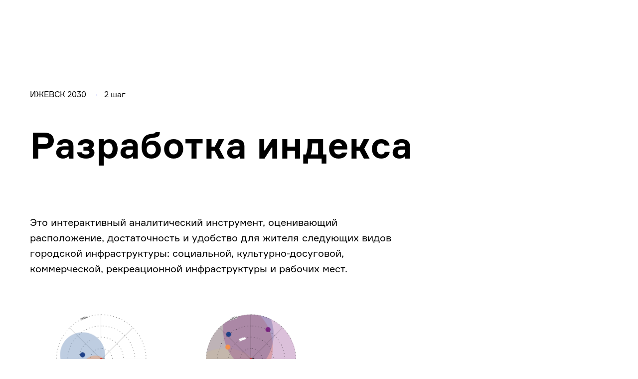

--- FILE ---
content_type: text/html; charset=UTF-8
request_url: https://izhevsk2030.ru/2step
body_size: 9177
content:
<!DOCTYPE html><html><head><meta charset="utf-8" /><meta http-equiv="Content-Type" content="text/html; charset=utf-8" /><meta name="viewport" content="width=device-width, initial-scale=1.0" /> <!--metatextblock--><title>2 шаг — Разработка индекса</title><meta property="og:url" content="https://izhevsk2030.ru/2step" /><meta property="og:title" content="2 шаг — Разработка индекса" /><meta property="og:description" content="" /><meta property="og:type" content="website" /><link rel="canonical" href="https://izhevsk2030.ru/2step"><!--/metatextblock--><meta name="format-detection" content="telephone=no" /><meta http-equiv="x-dns-prefetch-control" content="on"><link rel="dns-prefetch" href="https://ws.tildacdn.com"><link rel="dns-prefetch" href="https://static.tildacdn.com"><link rel="shortcut icon" href="https://static.tildacdn.com/tild6134-6465-4834-a537-313633643165/izh2030.ico" type="image/x-icon" /><!-- Assets --><script src="https://neo.tildacdn.com/js/tilda-fallback-1.0.min.js" async charset="utf-8"></script><link rel="stylesheet" href="https://static.tildacdn.com/css/tilda-grid-3.0.min.css" type="text/css" media="all" onerror="this.loaderr='y';"/><link rel="stylesheet" href="https://ws.tildacdn.com/project2088484/tilda-blocks-page9576759.min.css?t=1703585967" type="text/css" media="all" onerror="this.loaderr='y';" /><link rel="stylesheet" href="https://static.tildacdn.com/css/tilda-popup-1.1.min.css" type="text/css" media="print" onload="this.media='all';" onerror="this.loaderr='y';" /><noscript><link rel="stylesheet" href="https://static.tildacdn.com/css/tilda-popup-1.1.min.css" type="text/css" media="all" /></noscript><link rel="stylesheet" href="https://static.tildacdn.com/css/tilda-forms-1.0.min.css" type="text/css" media="all" onerror="this.loaderr='y';" /><script nomodule src="https://static.tildacdn.com/js/tilda-polyfill-1.0.min.js" charset="utf-8"></script><script type="text/javascript">function t_onReady(func) {
if (document.readyState != 'loading') {
func();
} else {
document.addEventListener('DOMContentLoaded', func);
}
}
function t_onFuncLoad(funcName, okFunc, time) {
if (typeof window[funcName] === 'function') {
okFunc();
} else {
setTimeout(function() {
t_onFuncLoad(funcName, okFunc, time);
},(time || 100));
}
}function t396_initialScale(t){var e=document.getElementById("rec"+t);if(e){var r=e.querySelector(".t396__artboard");if(r){var a,i=document.documentElement.clientWidth,l=[],d=r.getAttribute("data-artboard-screens");if(d){d=d.split(",");for(var o=0;o<d.length;o++)l[o]=parseInt(d[o],10)}else l=[320,480,640,960,1200];for(o=0;o<l.length;o++){var n=l[o];n<=i&&(a=n)}var g="edit"===window.allrecords.getAttribute("data-tilda-mode"),u="center"===t396_getFieldValue(r,"valign",a,l),c="grid"===t396_getFieldValue(r,"upscale",a,l),t=t396_getFieldValue(r,"height_vh",a,l),f=t396_getFieldValue(r,"height",a,l),e=!!window.opr&&!!window.opr.addons||!!window.opera||-1!==navigator.userAgent.indexOf(" OPR/");if(!g&&u&&!c&&!t&&f&&!e){for(var s=parseFloat((i/a).toFixed(3)),_=[r,r.querySelector(".t396__carrier"),r.querySelector(".t396__filter")],o=0;o<_.length;o++)_[o].style.height=parseInt(f,10)*s+"px";for(var h=r.querySelectorAll(".t396__elem"),o=0;o<h.length;o++)h[o].style.zoom=s}}}}function t396_getFieldValue(t,e,r,a){var i=a[a.length-1],l=r===i?t.getAttribute("data-artboard-"+e):t.getAttribute("data-artboard-"+e+"-res-"+r);if(!l)for(var d=0;d<a.length;d++){var o=a[d];if(!(o<=r)&&(l=o===i?t.getAttribute("data-artboard-"+e):t.getAttribute("data-artboard-"+e+"-res-"+o)))break}return l}</script><script src="https://static.tildacdn.com/js/tilda-scripts-3.0.min.js" charset="utf-8" defer onerror="this.loaderr='y';"></script><script src="https://ws.tildacdn.com/project2088484/tilda-blocks-page9576759.min.js?t=1703585967" charset="utf-8" async onerror="this.loaderr='y';"></script><script src="https://static.tildacdn.com/js/tilda-lazyload-1.0.min.js" charset="utf-8" async onerror="this.loaderr='y';"></script><script src="https://static.tildacdn.com/js/tilda-zero-1.1.min.js" charset="utf-8" async onerror="this.loaderr='y';"></script><script src="https://static.tildacdn.com/js/tilda-popup-1.0.min.js" charset="utf-8" async onerror="this.loaderr='y';"></script><script src="https://static.tildacdn.com/js/tilda-forms-1.0.min.js" charset="utf-8" async onerror="this.loaderr='y';"></script><script src="https://static.tildacdn.com/js/tilda-zero-scale-1.0.min.js" charset="utf-8" async onerror="this.loaderr='y';"></script><script src="https://static.tildacdn.com/js/tilda-events-1.0.min.js" charset="utf-8" async onerror="this.loaderr='y';"></script><script type="text/javascript">window.dataLayer = window.dataLayer || [];</script><script type="text/javascript">(function () {
if((/bot|google|yandex|baidu|bing|msn|duckduckbot|teoma|slurp|crawler|spider|robot|crawling|facebook/i.test(navigator.userAgent))===false && typeof(sessionStorage)!='undefined' && sessionStorage.getItem('visited')!=='y' && document.visibilityState){
var style=document.createElement('style');
style.type='text/css';
style.innerHTML='@media screen and (min-width: 980px) {.t-records {opacity: 0;}.t-records_animated {-webkit-transition: opacity ease-in-out .2s;-moz-transition: opacity ease-in-out .2s;-o-transition: opacity ease-in-out .2s;transition: opacity ease-in-out .2s;}.t-records.t-records_visible {opacity: 1;}}';
document.getElementsByTagName('head')[0].appendChild(style);
function t_setvisRecs(){
var alr=document.querySelectorAll('.t-records');
Array.prototype.forEach.call(alr, function(el) {
el.classList.add("t-records_animated");
});
setTimeout(function () {
Array.prototype.forEach.call(alr, function(el) {
el.classList.add("t-records_visible");
});
sessionStorage.setItem("visited", "y");
}, 400);
} 
document.addEventListener('DOMContentLoaded', t_setvisRecs);
}
})();</script></head><body class="t-body" style="margin:0;"><!--allrecords--><div id="allrecords" class="t-records" data-hook="blocks-collection-content-node" data-tilda-project-id="2088484" data-tilda-page-id="9576759" data-tilda-page-alias="2step" data-tilda-formskey="06cf28500d8ef859f8c29e9ae55802a5" data-tilda-lazy="yes" ><div id="rec164642945" class="r t-rec t-rec_pt_180 t-rec_pb_0" style="padding-top:180px;padding-bottom:0px; " data-animationappear="off" data-record-type="758" ><!-- t758 --><div class="t758"><div class="t-container"><div class="t758__col t-col t-col_12 "><div class="t758__wrapper t-align_left"><ul class="t758__list"><li class="t758__list_item"><div class="t758__link-item__wrapper" ><a class="t-menu__link-item " href="/">ИЖЕВСК 2030</a></div><span class="t758__breadcrumb-divider">→</span> </li><li class="t758__list_item"><div class="t758__link-item__wrapper" ><div class="t-menu__link-item t758__link-item_active" >2 шаг</div></div></li></ul></div></div></div></div><style>#rec164642945 .t758__breadcrumb-divider {
color:#b7bbf7;
}
#rec164642945 .t758 .t-menu__link-item{ 
-webkit-transition: color 0.3s ease-in-out, opacity 0.3s ease-in-out;
transition: color 0.3s ease-in-out, opacity 0.3s ease-in-out; 
}
#rec164642945 .t758 .t-menu__link-item:hover {
color: #2030ff !important; }
#rec164642945 .t758 .t-menu__link-item:focus-visible{
color: #2030ff !important; }</style><style>#rec164642945 .t758__link-item__wrapper {
min-height: 19.2px;
}
#rec164642945 .t-menu__link-item {
min-height: 19.2px;
line-height: 19.2px;
}
#rec164642945 .t758__breadcrumb-divider {
height: 19.2px;
line-height: 19.2px;
}
#rec164642945 .t758__list-item__icon {
margin-top: 0.1px;
}</style><style> #rec164642945 .t758__link-item__wrapper .t-menu__link-item { font-size: 16px; font-weight: 400; }</style><style> #rec164642945 .t758__breadcrumb-divider { font-size: 16px; font-weight: 400; }</style></div><div id="rec164642946" class="r t-rec t-rec_pt_45 t-rec_pb_90" style="padding-top:45px;padding-bottom:90px; " data-record-type="60" ><!-- T050 --><div class="t050"><div class="t-container t-align_left"><div class="t-col t-col_10 "><div class="t050__title t-title t-title_xxl" field="title">Разработка индекса</div> </div></div></div><style> #rec164642946 .t050__uptitle { text-transform: uppercase; } @media screen and (min-width: 900px) { #rec164642946 .t050__title { font-size: 72px; } }</style></div><div id="rec164642948" class="r t-rec t-rec_pt_0 t-rec_pb_0" style="padding-top:0px;padding-bottom:0px; " data-record-type="106" ><!-- T004 --><div class="t004"><div class="t-container "><div class="t-col t-col_8 "><div field="text" class="t-text t-text_md ">Это интерактивный аналитический инструмент, оценивающий расположение, достаточность и&nbsp;удобство для жителя следующих видов городской инфраструктуры: социальной, культурно-досуговой, коммерческой, рекреационной инфраструктуры и&nbsp;рабочих мест.</div></div></div></div><style> #rec164642948 .t-text { font-size: 20px; font-weight: 400; }</style></div><div id="rec165833142" class="r t-rec t-rec_pt_30 t-rec_pb_30" style="padding-top:30px;padding-bottom:30px; " data-animationappear="off" data-record-type="396" ><!-- T396 --><style>#rec165833142 .t396__artboard {height: 670px; background-color: #ffffff; }#rec165833142 .t396__filter {height: 670px; }#rec165833142 .t396__carrier{height: 670px;background-position: center center;background-attachment: scroll;background-size: cover;background-repeat: no-repeat;}@media screen and (max-width: 1199px) {#rec165833142 .t396__artboard {}#rec165833142 .t396__filter {}#rec165833142 .t396__carrier {background-attachment: scroll;}}@media screen and (max-width: 959px) {#rec165833142 .t396__artboard {height: 610px;}#rec165833142 .t396__filter {height: 610px;}#rec165833142 .t396__carrier {height: 610px;background-attachment: scroll;}}@media screen and (max-width: 639px) {#rec165833142 .t396__artboard {height: 510px;}#rec165833142 .t396__filter {height: 510px;}#rec165833142 .t396__carrier {height: 510px;background-attachment: scroll;}}@media screen and (max-width: 479px) {#rec165833142 .t396__artboard {height: 340px;}#rec165833142 .t396__filter {height: 340px;}#rec165833142 .t396__carrier {height: 340px;background-attachment: scroll;}} #rec165833142 .tn-elem[data-elem-id="1582734236668"] { z-index: 1; top: 0px;left: calc(50% - 600px + 20px);width: 600px;}#rec165833142 .tn-elem[data-elem-id="1582734236668"] .tn-atom { background-position: center center;border-color: transparent ;border-style: solid ; }@media screen and (max-width: 1199px) {#rec165833142 .tn-elem[data-elem-id="1582734236668"] {top: 0px;left: calc(50% - 480px + 10px);}}@media screen and (max-width: 959px) {#rec165833142 .tn-elem[data-elem-id="1582734236668"] {top: 0px;left: calc(50% - 320px + 10px);width: 540px;}}@media screen and (max-width: 639px) {#rec165833142 .tn-elem[data-elem-id="1582734236668"] {top: 0px;left: calc(50% - 240px + 10px);width: 460px;}}@media screen and (max-width: 479px) {#rec165833142 .tn-elem[data-elem-id="1582734236668"] {top: 0px;left: calc(50% - 160px + 10px);width: 300px;}}</style><div class='t396'><div class="t396__artboard" data-artboard-recid="165833142" data-artboard-screens="320,480,640,960,1200" data-artboard-height="670" data-artboard-valign="center" data-artboard-height-res-320="340" data-artboard-height-res-480="510" data-artboard-height-res-640="610" 
><div class="t396__carrier" data-artboard-recid="165833142"></div><div class="t396__filter" data-artboard-recid="165833142"></div><div class='t396__elem tn-elem tn-elem__1658331421582734236668' data-elem-id='1582734236668' data-elem-type='image' data-field-top-value="0" data-field-left-value="20" data-field-width-value="600" data-field-axisy-value="top" data-field-axisx-value="left" data-field-container-value="grid" data-field-topunits-value="" data-field-leftunits-value="" data-field-heightunits-value="" data-field-widthunits-value="" data-field-filewidth-value="2500" data-field-fileheight-value="2781" data-field-top-res-320-value="0" data-field-left-res-320-value="10" data-field-width-res-320-value="300" data-field-top-res-480-value="0" data-field-left-res-480-value="10" data-field-width-res-480-value="460" data-field-top-res-640-value="0" data-field-left-res-640-value="10" data-field-width-res-640-value="540" data-field-top-res-960-value="0" data-field-left-res-960-value="10" 
><div class='tn-atom' ><img class='tn-atom__img t-img' data-original='https://static.tildacdn.com/tild3263-3831-4630-b832-323365303963/--01.png' alt='' imgfield='tn_img_1582734236668' /></div></div></div> </div> <script>t_onReady(function () {
t_onFuncLoad('t396_init', function () {
t396_init('165833142');
});
});</script><!-- /T396 --></div><div id="rec164643676" class="r t-rec t-rec_pt_0 t-rec_pb_0" style="padding-top:0px;padding-bottom:0px;background-color:#ffffff; " data-record-type="106" data-bg-color="#ffffff"><!-- T004 --><div class="t004"><div class="t-container "><div class="t-col t-col_8 "><div field="text" class="t-text t-text_md ">Индекс рассчитывается для различных категорий городской инфраструктуры по-разному: <br /><ul><li>Для школ и&nbsp;детских садов учитывается численность населения в&nbsp;ячейке, доступность школ и&nbsp;детских садов и&nbsp;количество мест в&nbsp;них.</li><li>Для поликлиник, спортивных объектов, коммерческой инфраструктуры и&nbsp;общественных пространств оценивается количество объектов, попавших в&nbsp;зону пешеходной доступности на&nbsp;расстоянии 1000&nbsp;м от&nbsp;центра ячейки. </li><li>Для озелененных пространств вычисляется суммарная площадь зеленых зон, находящихся в&nbsp;пределах буфера радиусом 1000&nbsp;м. </li><li>Для культурно-досуговой инфраструктуры и&nbsp;рабочих мест учитывается количество объектов, попавших в&nbsp;зону транспортной доступности&nbsp;— 15 минут на&nbsp;личном транспорте.</li></ul><br />Полученная величина для каждой категории делится на&nbsp;классы от&nbsp;0 до&nbsp;5, затем полученные значения суммируются с&nbsp;учетом весов, определенных по&nbsp;результатам <a href="http://izhevsk2030.ru/" style="color:rgb(32, 48, 255) !important;text-decoration: none;border-bottom: 1px solid rgb(183, 187, 247);box-shadow: inset 0px -0px 0px 0px rgb(183, 187, 247);-webkit-box-shadow: inset 0px -0px 0px 0px rgb(183, 187, 247);-moz-box-shadow: inset 0px -0px 0px 0px rgb(183, 187, 247);">онлайн опроса</a>. <br /><br /> В&nbsp;методику индекса заложена возможность обновления: при появлении новой инфраструктуры или изменении существующей демографической структуры и&nbsp;системы расселения оценка будет пересчитываться. <br /></div></div></div></div><style> #rec164643676 .t-text { font-size: 20px; font-weight: 400; }</style></div><div id="rec164642953" class="r t-rec" style=" " data-animationappear="off" data-record-type="396" ><!-- T396 --><style>#rec164642953 .t396__artboard {height: 300px; background-color: #ffffff; }#rec164642953 .t396__filter {height: 300px; }#rec164642953 .t396__carrier{height: 300px;background-position: center center;background-attachment: scroll;background-size: cover;background-repeat: no-repeat;}@media screen and (max-width: 1199px) {#rec164642953 .t396__artboard {}#rec164642953 .t396__filter {}#rec164642953 .t396__carrier {background-attachment: scroll;}}@media screen and (max-width: 959px) {#rec164642953 .t396__artboard {}#rec164642953 .t396__filter {}#rec164642953 .t396__carrier {background-attachment: scroll;}}@media screen and (max-width: 639px) {#rec164642953 .t396__artboard {}#rec164642953 .t396__filter {}#rec164642953 .t396__carrier {background-attachment: scroll;}}@media screen and (max-width: 479px) {#rec164642953 .t396__artboard {}#rec164642953 .t396__filter {}#rec164642953 .t396__carrier {background-attachment: scroll;}}</style><div class='t396'><div class="t396__artboard" data-artboard-recid="164642953" data-artboard-screens="320,480,640,960,1200" data-artboard-height="300" data-artboard-valign="center"
><div class="t396__carrier" data-artboard-recid="164642953"></div><div class="t396__filter" data-artboard-recid="164642953"></div></div> </div> <script>t_onReady(function () {
t_onFuncLoad('t396_init', function () {
t396_init('164642953');
});
});</script><!-- /T396 --></div><!--footer--><footer id="t-footer" class="t-records" data-hook="blocks-collection-content-node" data-tilda-project-id="2088484" data-tilda-page-id="9639592" data-tilda-page-alias="footer" data-tilda-formskey="06cf28500d8ef859f8c29e9ae55802a5" data-tilda-lazy="yes" ><div id="rec319505219" class="r t-rec t-rec_pt_120" style="padding-top:120px;background-color:#011850; " data-animationappear="off" data-record-type="396" data-bg-color="#011850"><!-- T396 --><style>#rec319505219 .t396__artboard {height: 510px; background-color: #011850; }#rec319505219 .t396__filter {height: 510px; }#rec319505219 .t396__carrier{height: 510px;background-position: center center;background-attachment: scroll;background-size: cover;background-repeat: no-repeat;}@media screen and (max-width: 1199px) {#rec319505219 .t396__artboard {height: 460px;}#rec319505219 .t396__filter {height: 460px;}#rec319505219 .t396__carrier {height: 460px;background-attachment: scroll;}}@media screen and (max-width: 959px) {#rec319505219 .t396__artboard {height: 466px;}#rec319505219 .t396__filter {height: 466px;}#rec319505219 .t396__carrier {height: 466px;background-attachment: scroll;}}@media screen and (max-width: 639px) {#rec319505219 .t396__artboard {height: 462px;}#rec319505219 .t396__filter {height: 462px;}#rec319505219 .t396__carrier {height: 462px;background-attachment: scroll;}}@media screen and (max-width: 479px) {#rec319505219 .t396__artboard {height: 670px;}#rec319505219 .t396__filter {height: 670px;}#rec319505219 .t396__carrier {height: 670px;background-attachment: scroll;}} #rec319505219 .tn-elem[data-elem-id="1475147461250"] { color: #ffffff; z-index: 2; top: 90px;left: calc(50% - 600px + 40px);width: 440px;}#rec319505219 .tn-elem[data-elem-id="1475147461250"] .tn-atom { color: #ffffff; font-size: 14px; font-family: 'Formular',Arial,sans-serif; line-height: 1.45; font-weight: 400; background-position: center center;border-color: transparent ;border-style: solid ; }@media screen and (max-width: 1199px) {#rec319505219 .tn-elem[data-elem-id="1475147461250"] {top: 35px;left: calc(50% - 480px + 10px);width: 381px;}#rec319505219 .tn-elem[data-elem-id="1475147461250"] .tn-atom { font-size: 12px; }}@media screen and (max-width: 959px) {#rec319505219 .tn-elem[data-elem-id="1475147461250"] {top: 26px;left: calc(50% - 320px + 10px);width: 300px;}}@media screen and (max-width: 639px) {#rec319505219 .tn-elem[data-elem-id="1475147461250"] {top: 10px;left: calc(50% - 240px + 10px);width: 460px;}}@media screen and (max-width: 479px) {#rec319505219 .tn-elem[data-elem-id="1475147461250"] {top: 15px;left: calc(50% - 160px + 10px);width: 300px;}} #rec319505219 .tn-elem[data-elem-id="1475147757614"] { color: #ffffff; z-index: 7; top: 89px;left: calc(50% - 600px + 720px);width: 160px;}#rec319505219 .tn-elem[data-elem-id="1475147757614"] .tn-atom { color: #ffffff; font-size: 16px; font-family: 'Formular',Arial,sans-serif; line-height: 1.55; font-weight: 700; letter-spacing: 1px; background-position: center center;border-color: transparent ;border-style: solid ; }@media screen and (max-width: 1199px) {#rec319505219 .tn-elem[data-elem-id="1475147757614"] {top: 35px;left: calc(50% - 480px + 570px);width: 140px;}#rec319505219 .tn-elem[data-elem-id="1475147757614"] .tn-atom { font-size: 14px; }}@media screen and (max-width: 959px) {#rec319505219 .tn-elem[data-elem-id="1475147757614"] {top: 25px;left: calc(50% - 320px + 330px);width: 220px;}}@media screen and (max-width: 639px) {#rec319505219 .tn-elem[data-elem-id="1475147757614"] {top: 330px;left: calc(50% - 240px + 10px);}}@media screen and (max-width: 479px) {#rec319505219 .tn-elem[data-elem-id="1475147757614"] {top: 454px;left: calc(50% - 160px + 10px);width: 300px;}} #rec319505219 .tn-elem[data-elem-id="1582699477468"] { z-index: 10; top: 300px;left: calc(50% - 600px + 708px);width: 280px;}#rec319505219 .tn-elem[data-elem-id="1582699477468"] .tn-atom { background-position: center center;border-color: transparent ;border-style: solid ; }@media screen and (max-width: 1199px) {#rec319505219 .tn-elem[data-elem-id="1582699477468"] {top: 357px;left: calc(50% - 480px + 0px);}}@media screen and (max-width: 959px) {#rec319505219 .tn-elem[data-elem-id="1582699477468"] {top: 385px;left: calc(50% - 320px + 10px);width: 220px;}}@media screen and (max-width: 639px) {#rec319505219 .tn-elem[data-elem-id="1582699477468"] {top: 232px;left: calc(50% - 240px + 242px);}}@media screen and (max-width: 479px) {#rec319505219 .tn-elem[data-elem-id="1582699477468"] {top: 374px;left: calc(50% - 160px + 0px);width: 260px;}} #rec319505219 .tn-elem[data-elem-id="1582700201550"] { color: #ffffff; z-index: 22; top: 127px;left: calc(50% - 600px + 720px);width: 160px;}#rec319505219 .tn-elem[data-elem-id="1582700201550"] .tn-atom { color: #ffffff; font-size: 14px; font-family: 'Formular',Arial,sans-serif; line-height: 1.35; font-weight: 400; background-position: center center;border-color: transparent ;border-style: solid ; }@media screen and (max-width: 1199px) {#rec319505219 .tn-elem[data-elem-id="1582700201550"] {top: 65px;left: calc(50% - 480px + 570px);width: 140px;}#rec319505219 .tn-elem[data-elem-id="1582700201550"] .tn-atom { font-size: 12px; }}@media screen and (max-width: 959px) {#rec319505219 .tn-elem[data-elem-id="1582700201550"] {top: 54px;left: calc(50% - 320px + 330px);width: 220px;}}@media screen and (max-width: 639px) {#rec319505219 .tn-elem[data-elem-id="1582700201550"] {top: 358px;left: calc(50% - 240px + 10px);}}@media screen and (max-width: 479px) {#rec319505219 .tn-elem[data-elem-id="1582700201550"] {top: 485px;left: calc(50% - 160px + 10px);width: 300px;}} #rec319505219 .tn-elem[data-elem-id="1582706131018"] { color: #ffffff; z-index: 27; top: 161px;left: calc(50% - 600px + 720px);width: 160px;}#rec319505219 .tn-elem[data-elem-id="1582706131018"] .tn-atom { color: #ffffff; font-size: 14px; font-family: 'Formular',Arial,sans-serif; line-height: 1.35; font-weight: 400; background-position: center center;border-color: transparent ;border-style: solid ; }@media screen and (max-width: 1199px) {#rec319505219 .tn-elem[data-elem-id="1582706131018"] {top: 89px;left: calc(50% - 480px + 570px);width: 140px;}#rec319505219 .tn-elem[data-elem-id="1582706131018"] .tn-atom { font-size: 12px; }}@media screen and (max-width: 959px) {#rec319505219 .tn-elem[data-elem-id="1582706131018"] {top: 78px;left: calc(50% - 320px + 330px);width: 220px;}}@media screen and (max-width: 639px) {#rec319505219 .tn-elem[data-elem-id="1582706131018"] {top: 382px;left: calc(50% - 240px + 10px);}}@media screen and (max-width: 479px) {#rec319505219 .tn-elem[data-elem-id="1582706131018"] {top: 509px;left: calc(50% - 160px + 10px);width: 300px;}} #rec319505219 .tn-elem[data-elem-id="1582721249764"] { color: #ffffff; z-index: 28; top: 75px;left: calc(50% - 600px + 40px);width: 360px;}#rec319505219 .tn-elem[data-elem-id="1582721249764"] .tn-atom { color: #ffffff; font-size: 14px; font-family: 'Formular',Arial,sans-serif; line-height: 1.45; font-weight: 400; background-position: center center;border-color: transparent ;border-style: solid ; }@media screen and (max-width: 1199px) {#rec319505219 .tn-elem[data-elem-id="1582721249764"] {top: 35px;left: calc(50% - 480px + 10px);width: 300px;}#rec319505219 .tn-elem[data-elem-id="1582721249764"] .tn-atom { font-size: 12px; }}@media screen and (max-width: 959px) {#rec319505219 .tn-elem[data-elem-id="1582721249764"] {top: 25px;left: calc(50% - 320px + 330px);width: 300px;}}@media screen and (max-width: 639px) {#rec319505219 .tn-elem[data-elem-id="1582721249764"] {top: 10px;left: calc(50% - 240px + 10px);width: 460px;}}@media screen and (max-width: 479px) {#rec319505219 .tn-elem[data-elem-id="1582721249764"] {top: 25px;left: calc(50% - 160px + 270px);width: 300px;}} #rec319505219 .tn-elem[data-elem-id="1622026447434"] { z-index: 29; top: 218px;left: calc(50% - 600px + 720px);width: 257px;}#rec319505219 .tn-elem[data-elem-id="1622026447434"] .tn-atom { background-position: center center;border-color: transparent ;border-style: solid ; }@media screen and (max-width: 1199px) {#rec319505219 .tn-elem[data-elem-id="1622026447434"] {top: 269px;left: calc(50% - 480px + 10px);}}@media screen and (max-width: 959px) {#rec319505219 .tn-elem[data-elem-id="1622026447434"] {top: 311px;left: calc(50% - 320px + 10px);width: 195px;}}@media screen and (max-width: 639px) {#rec319505219 .tn-elem[data-elem-id="1622026447434"] {top: 227px;left: calc(50% - 240px + 10px);}}@media screen and (max-width: 479px) {#rec319505219 .tn-elem[data-elem-id="1622026447434"] {top: 300px;left: calc(50% - 160px + 10px);}}</style><div class='t396'><div class="t396__artboard" data-artboard-recid="319505219" data-artboard-screens="320,480,640,960,1200" data-artboard-height="510" data-artboard-valign="center" data-artboard-upscale="grid" data-artboard-height-res-320="670" data-artboard-height-res-480="462" data-artboard-height-res-640="466" data-artboard-height-res-960="460" 
><div class="t396__carrier" data-artboard-recid="319505219"></div><div class="t396__filter" data-artboard-recid="319505219"></div><div class='t396__elem tn-elem tn-elem__3195052191475147461250' data-elem-id='1475147461250' data-elem-type='text' data-field-top-value="90" data-field-left-value="40" data-field-width-value="440" data-field-axisy-value="top" data-field-axisx-value="left" data-field-container-value="grid" data-field-topunits-value="px" data-field-leftunits-value="px" data-field-heightunits-value="" data-field-widthunits-value="px" data-field-top-res-320-value="15" data-field-left-res-320-value="10" data-field-width-res-320-value="300" data-field-top-res-480-value="10" data-field-left-res-480-value="10" data-field-width-res-480-value="460" data-field-top-res-640-value="26" data-field-left-res-640-value="10" data-field-width-res-640-value="300" data-field-top-res-960-value="35" data-field-left-res-960-value="10" data-field-width-res-960-value="381" 
><div class='tn-atom'field='tn_text_1475147461250'>Работа над Стратегией ведётся по поручению Главы Удмуртской Республики Александра Владимировича Бречалова.<br><br>Оператором проекта является <a href="http://udmurt.center" style="color:rgb(255, 255, 255) !important;text-decoration: none;border-bottom: 1px solid rgb(128, 207, 242);box-shadow: inset 0px -0px 0px 0px rgb(128, 207, 242);-webkit-box-shadow: inset 0px -0px 0px 0px rgb(128, 207, 242);-moz-box-shadow: inset 0px -0px 0px 0px rgb(128, 207, 242);">АНО «Центр территориального развития Удмуртской Республики»</a> при поддержке <a href="http://minstroy.ru" style="color:rgb(255, 255, 255) !important;text-decoration: none;border-bottom: 1px solid rgb(128, 207, 242);box-shadow: inset 0px -0px 0px 0px rgb(128, 207, 242);-webkit-box-shadow: inset 0px -0px 0px 0px rgb(128, 207, 242);-moz-box-shadow: inset 0px -0px 0px 0px rgb(128, 207, 242);">Министерства строительства, жилищно-коммунального хозяйства и энергетики Удмуртской Республики</a>. <br><br>К разработке привлечены проектно-консалтинговая компания <a href="http://nzemlya.com" style="color:#ffffff !important;text-decoration: none;border-bottom: 1px solid rgb(76, 201, 255);box-shadow: inset 0px -0px 0px 0px rgb(76, 201, 255);-webkit-box-shadow: inset 0px -0px 0px 0px rgb(76, 201, 255);-moz-box-shadow: inset 0px -0px 0px 0px rgb(76, 201, 255);">ООО «Новая Земля»</a> и Национальный исследовательский университет <a href="http://hse.ru" style="color:#ffffff !important;text-decoration: none;border-bottom: 1px solid rgb(76, 201, 255);box-shadow: inset 0px -0px 0px 0px rgb(76, 201, 255);-webkit-box-shadow: inset 0px -0px 0px 0px rgb(76, 201, 255);-moz-box-shadow: inset 0px -0px 0px 0px rgb(76, 201, 255);">«Высшая школа экономики»</a>. <br></div> </div><div class='t396__elem tn-elem tn-elem__3195052191475147757614' data-elem-id='1475147757614' data-elem-type='text' data-field-top-value="89" data-field-left-value="720" data-field-width-value="160" data-field-axisy-value="top" data-field-axisx-value="left" data-field-container-value="grid" data-field-topunits-value="px" data-field-leftunits-value="px" data-field-heightunits-value="" data-field-widthunits-value="px" data-field-top-res-320-value="454" data-field-left-res-320-value="10" data-field-width-res-320-value="300" data-field-top-res-480-value="330" data-field-left-res-480-value="10" data-field-top-res-640-value="25" data-field-left-res-640-value="330" data-field-width-res-640-value="220" data-field-top-res-960-value="35" data-field-left-res-960-value="570" data-field-width-res-960-value="140" 
><div class='tn-atom'field='tn_text_1475147757614'>КОНТАКТЫ</div> </div><div class='t396__elem tn-elem tn-elem__3195052191582699477468' data-elem-id='1582699477468' data-elem-type='image' data-field-top-value="300" data-field-left-value="708" data-field-width-value="280" data-field-axisy-value="top" data-field-axisx-value="left" data-field-container-value="grid" data-field-topunits-value="px" data-field-leftunits-value="px" data-field-heightunits-value="" data-field-widthunits-value="px" data-field-filewidth-value="109" data-field-fileheight-value="17" data-field-top-res-320-value="374" data-field-left-res-320-value="0" data-field-width-res-320-value="260" data-field-top-res-480-value="232" data-field-left-res-480-value="242" data-field-top-res-640-value="385" data-field-left-res-640-value="10" data-field-width-res-640-value="220" data-field-top-res-960-value="357" data-field-left-res-960-value="0" 
><a class='tn-atom' href="https://www.nzemlya.com/" ><img class='tn-atom__img t-img' data-original='https://static.tildacdn.com/tild6134-3532-4061-b532-366465656339/Logo_NZ.svg' alt='' imgfield='tn_img_1582699477468' /></a></div><div class='t396__elem tn-elem tn-elem__3195052191582700201550' data-elem-id='1582700201550' data-elem-type='text' data-field-top-value="127" data-field-left-value="720" data-field-width-value="160" data-field-axisy-value="top" data-field-axisx-value="left" data-field-container-value="grid" data-field-topunits-value="px" data-field-leftunits-value="px" data-field-heightunits-value="" data-field-widthunits-value="px" data-field-top-res-320-value="485" data-field-left-res-320-value="10" data-field-width-res-320-value="300" data-field-top-res-480-value="358" data-field-left-res-480-value="10" data-field-top-res-640-value="54" data-field-left-res-640-value="330" data-field-width-res-640-value="220" data-field-top-res-960-value="65" data-field-left-res-960-value="570" data-field-width-res-960-value="140" 
><div class='tn-atom'field='tn_text_1582700201550'><a href="mailto:mailto:spr@udmurt.center" style="color:#ffffff !important;text-decoration: none;border-bottom: 1px solid rgb(76, 201, 255);box-shadow: inset 0px -0px 0px 0px rgb(76, 201, 255);-webkit-box-shadow: inset 0px -0px 0px 0px rgb(76, 201, 255);-moz-box-shadow: inset 0px -0px 0px 0px rgb(76, 201, 255);">spr@udmurt.center</a></div> </div><div class='t396__elem tn-elem tn-elem__3195052191582706131018' data-elem-id='1582706131018' data-elem-type='text' data-field-top-value="161" data-field-left-value="720" data-field-width-value="160" data-field-axisy-value="top" data-field-axisx-value="left" data-field-container-value="grid" data-field-topunits-value="px" data-field-leftunits-value="px" data-field-heightunits-value="" data-field-widthunits-value="px" data-field-top-res-320-value="509" data-field-left-res-320-value="10" data-field-width-res-320-value="300" data-field-top-res-480-value="382" data-field-left-res-480-value="10" data-field-top-res-640-value="78" data-field-left-res-640-value="330" data-field-width-res-640-value="220" data-field-top-res-960-value="89" data-field-left-res-960-value="570" data-field-width-res-960-value="140" 
><div class='tn-atom'field='tn_text_1582706131018'><a href="#popup:myform" style="color:rgb(255, 255, 255) !important;text-decoration: none;border-bottom: 1px solid rgb(76, 201, 255);box-shadow: inset 0px -0px 0px 0px rgb(76, 201, 255);-webkit-box-shadow: inset 0px -0px 0px 0px rgb(76, 201, 255);-moz-box-shadow: inset 0px -0px 0px 0px rgb(76, 201, 255);">Обратная связь</a></div> </div><div class='t396__elem tn-elem tn-elem__3195052191582721249764' data-elem-id='1582721249764' data-elem-type='text' data-field-top-value="75" data-field-left-value="40" data-field-width-value="360" data-field-axisy-value="top" data-field-axisx-value="left" data-field-container-value="grid" data-field-topunits-value="px" data-field-leftunits-value="px" data-field-heightunits-value="" data-field-widthunits-value="px" data-field-top-res-320-value="25" data-field-left-res-320-value="270" data-field-width-res-320-value="300" data-field-top-res-480-value="10" data-field-left-res-480-value="10" data-field-width-res-480-value="460" data-field-top-res-640-value="25" data-field-left-res-640-value="330" data-field-width-res-640-value="300" data-field-top-res-960-value="35" data-field-left-res-960-value="10" data-field-width-res-960-value="300" 
><div class='tn-atom'field='tn_text_1582721249764'></div> </div><div class='t396__elem tn-elem tn-elem__3195052191622026447434' data-elem-id='1622026447434' data-elem-type='image' data-field-top-value="218" data-field-left-value="720" data-field-width-value="257" data-field-axisy-value="top" data-field-axisx-value="left" data-field-container-value="grid" data-field-topunits-value="px" data-field-leftunits-value="px" data-field-heightunits-value="" data-field-widthunits-value="px" data-field-filewidth-value="257" data-field-fileheight-value="58" data-field-top-res-320-value="300" data-field-left-res-320-value="10" data-field-top-res-480-value="227" data-field-left-res-480-value="10" data-field-top-res-640-value="311" data-field-left-res-640-value="10" data-field-width-res-640-value="195" data-field-top-res-960-value="269" data-field-left-res-960-value="10" 
><a class='tn-atom' href="http://udmurt.center/" ><img class='tn-atom__img t-img' data-original='https://static.tildacdn.com/tild6663-6431-4430-b965-386437323366/CTR-logo-w.svg' alt='' imgfield='tn_img_1622026447434' /></a></div></div> </div> <script>t_onReady(function () {
t_onFuncLoad('t396_init', function () {
t396_init('319505219');
});
});</script><!-- /T396 --></div><div id="rec387320107" class="r t-rec" style=" " data-animationappear="off" data-record-type="702" ><!-- T702 --><div class="t702"><div 
class="t-popup" data-tooltip-hook="#popup:myform" 
role="dialog" 
aria-modal="true" 
tabindex="-1" 
aria-label="Обратная связь" 
><div class="t-popup__close t-popup__block-close"><button 
type="button" 
class="t-popup__close-wrapper t-popup__block-close-button" 
aria-label="Закрыть диалоговое окно"
><svg role="presentation" class="t-popup__close-icon" width="23px" height="23px" viewBox="0 0 23 23" version="1.1" xmlns="http://www.w3.org/2000/svg" xmlns:xlink="http://www.w3.org/1999/xlink"><g stroke="none" stroke-width="1" fill="#fff" fill-rule="evenodd"><rect transform="translate(11.313708, 11.313708) rotate(-45.000000) translate(-11.313708, -11.313708) " x="10.3137085" y="-3.6862915" width="2" height="30"></rect><rect transform="translate(11.313708, 11.313708) rotate(-315.000000) translate(-11.313708, -11.313708) " x="10.3137085" y="-3.6862915" width="2" height="30"></rect></g></svg></button></div><div class="t-popup__container t-width t-width_6"><div class="t702__wrapper"><div class="t702__text-wrapper t-align_center"><div class="t702__title t-title t-title_xxs" id="popuptitle_387320107">Обратная связь</div></div> <form id="form387320107" name='form387320107' role="form" action='' method='POST' data-formactiontype="2" data-inputbox=".t-input-group" class="t-form js-form-proccess t-form_inputs-total_3 " data-success-callback="t702_onSuccess" ><input type="hidden" name="formservices[]" value="89a20e6c381ffa249ccf5d4c433ae4c2" class="js-formaction-services"><div class="js-successbox t-form__successbox t-text t-text_md" 
aria-live="polite" 
style="display:none;"
></div><div class="t-form__inputsbox t-form__inputsbox_vertical-form t-form__inputsbox_inrow"><div 
class="t-input-group t-input-group_nm " data-input-lid="1495810354468" 
><div class="t-input-block "><input type="text"
autocomplete="name"
name="Name"
id="input_1495810354468"
class="t-input js-tilda-rule "
value=""
placeholder="Ваше имя" data-tilda-req="1" aria-required="true" data-tilda-rule="name"
aria-describedby="error_1495810354468"
style="color:#000000;border:1px solid #d6d6d6;"><div class="t-input-error" aria-live="polite" id="error_1495810354468"></div></div></div><div 
class="t-input-group t-input-group_em " data-input-lid="1495810359387" 
><div class="t-input-block "><input type="email" 
autocomplete="email" 
name="Email" 
id="input_1495810359387" 
class="t-input js-tilda-rule " 
value="" 
placeholder="Электронная почта" data-tilda-req="1" aria-required="true" data-tilda-rule="email" 
aria-describedby="error_1495810359387" 
style="color:#000000;border:1px solid #d6d6d6;"
><div class="t-input-error" aria-live="polite" id="error_1495810359387"></div></div></div><div 
class="t-input-group t-input-group_ta " data-input-lid="1638530063685" 
><div class="t-input-block "><textarea name="text"
id="input_1638530063685"
class="t-input js-tilda-rule "
placeholder="Отзыв, вопрос или предложение" aria-describedby="error_1638530063685"
style="color:#000000; border:1px solid #d6d6d6; height:102px;" rows="3"></textarea><div class="t-input-error" aria-live="polite" id="error_1638530063685"></div></div></div><div class="t-form__errorbox-middle"><!--noindex--><div 
class="js-errorbox-all t-form__errorbox-wrapper" 
style="display:none;" data-nosnippet 
tabindex="-1" 
aria-label="Ошибки при заполнении формы"
><ul 
role="list" 
class="t-form__errorbox-text t-text t-text_md"
><li class="t-form__errorbox-item js-rule-error js-rule-error-all"></li><li class="t-form__errorbox-item js-rule-error js-rule-error-req"></li><li class="t-form__errorbox-item js-rule-error js-rule-error-email"></li><li class="t-form__errorbox-item js-rule-error js-rule-error-name"></li><li class="t-form__errorbox-item js-rule-error js-rule-error-phone"></li><li class="t-form__errorbox-item js-rule-error js-rule-error-minlength"></li><li class="t-form__errorbox-item js-rule-error js-rule-error-string"></li></ul></div><!--/noindex--> </div><div class="t-form__submit"><button
type="submit"
class="t-submit"
style="color:#fcfeff;background-color:#00b4ff;" data-field="buttontitle" data-buttonfieldset="button"
>Отправить </button></div></div><div class="t-form__errorbox-bottom"><!--noindex--><div 
class="js-errorbox-all t-form__errorbox-wrapper" 
style="display:none;" data-nosnippet 
tabindex="-1" 
aria-label="Ошибки при заполнении формы"
><ul 
role="list" 
class="t-form__errorbox-text t-text t-text_md"
><li class="t-form__errorbox-item js-rule-error js-rule-error-all"></li><li class="t-form__errorbox-item js-rule-error js-rule-error-req"></li><li class="t-form__errorbox-item js-rule-error js-rule-error-email"></li><li class="t-form__errorbox-item js-rule-error js-rule-error-name"></li><li class="t-form__errorbox-item js-rule-error js-rule-error-phone"></li><li class="t-form__errorbox-item js-rule-error js-rule-error-minlength"></li><li class="t-form__errorbox-item js-rule-error js-rule-error-string"></li></ul></div><!--/noindex--> </div></form><style>#rec387320107 input::-webkit-input-placeholder {color:#000000; opacity: 0.5;}
#rec387320107 input::-moz-placeholder {color:#000000; opacity: 0.5;}
#rec387320107 input:-moz-placeholder {color:#000000; opacity: 0.5;}
#rec387320107 input:-ms-input-placeholder {color:#000000; opacity: 0.5;}
#rec387320107 textarea::-webkit-input-placeholder {color:#000000; opacity: 0.5;}
#rec387320107 textarea::-moz-placeholder {color:#000000; opacity: 0.5;}
#rec387320107 textarea:-moz-placeholder {color:#000000; opacity: 0.5;}
#rec387320107 textarea:-ms-input-placeholder {color:#000000; opacity: 0.5;}</style><div class="t702__form-bottom-text t-text t-text_xs t-align_center"><div style="color:#d6d6d6;" data-customstyle="yes">Нажимая на кнопку, вы даете согласие на обработку персональных данных и соглашаетесь c политикой конфиденциальности</div></div></div></div></div></div><script>t_onReady(function () {
t_onFuncLoad('t702_initPopup', function () {
t702_initPopup('387320107');
});
});</script><style>#rec387320107 .t-input__vis-ph {
color:#000000; }</style><!--[if IE 8 ]><style>.t-input-block .t-input:focus ~ .t-input__vis-ph, .t-input_has-content + .t-input__vis-ph {
top: 10px;
font-size: 12px;
}</style><![endif]--><script>function t_animateInputs(recid) {
var rec = document.getElementById('rec' + recid);
if (!rec) return;
var inputsGroup = rec.querySelectorAll(
'.t-input-group:not(.t-input-group_da):not(.t-input-group_uw):not(.t-input-group_ri):not(.t-input-group_cb):not(.t-input-group_rg):not(.t-input-group_rd) .t-input-block, .t-datepicker__wrapper'
);
Array.prototype.forEach.call(inputsGroup, function (inputBlock) {
if ((inputBlock.closest('.t-input-group_ph') && !inputBlock.closest('.t-input-group_ph').hasAttribute('data-init-mask')) || !inputBlock.parentElement.classList.contains('t-input-group_ph')) {
inputBlock.style.position = 'relative';
inputBlock.style.overflow = 'hidden';
}
});
var inputsPhone = rec.querySelectorAll('.t-input-group.t-input-group_ph');
Array.prototype.forEach.call(inputsPhone, function (inputGroup) {
if (inputGroup.hasAttribute('data-init-mask')) {
inputGroup.style.position = 'relative';
}
});
var inputs = rec.querySelectorAll('.t-input:not(.t-inputquantity):not(.t-input-phonemask__wrap):not(.t-input-phonemask)');
Array.prototype.forEach.call(inputs, function (input) {
input.classList.add('t-input_pvis');
var inputPlaceholder = input.getAttribute('placeholder');
if (inputPlaceholder) {
input.insertAdjacentHTML('afterend', '<div class="t-input__vis-ph">' + inputPlaceholder + '</div>');
input.setAttribute('placeholder', '');
input.addEventListener('blur', function () {
var inputValue = input.value;
if (inputValue) {
input.classList.add('t-input_has-content');
} else {
input.classList.remove('t-input_has-content');
}
});
if (inputPlaceholder.length < 35) {
var inputParent = input.closest('.t-input-block');
if (inputParent) {
inputParent.style.overflow = '';
}
}
}
});
window.addEventListener('load', function() {
Array.prototype.forEach.call(inputs, function (input) {
if (input.value) {
input.classList.add('t-input_has-content');
}
});
});
if (/iPhone|iPad|iPod/i.test(navigator.userAgent)) {
var textareas = rec.querySelectorAll('textarea:not(.t-input_bbonly)');
Array.prototype.forEach.call(textareas, function (textarea) {
textarea.style.paddingLeft = '17px';
});
var textareasBBonly = rec.querySelectorAll('textarea.t-input_bbonly');
Array.prototype.forEach.call(textareasBBonly, function (textarea) {
textarea.style.textIndent = '-3px';
});
}
}
t_onReady(function () {
t_onFuncLoad('t_animateInputs', function () {
t_animateInputs('387320107');
});
});</script></div></footer><!--/footer--></div><!--/allrecords--><!-- Stat --><script type="text/javascript">if (! window.mainTracker) { window.mainTracker = 'tilda'; }
setTimeout(function(){ (function (d, w, k, o, g) { var n=d.getElementsByTagName(o)[0],s=d.createElement(o),f=function(){n.parentNode.insertBefore(s,n);}; s.type = "text/javascript"; s.async = true; s.key = k; s.id = "tildastatscript"; s.src=g; if (w.opera=="[object Opera]") {d.addEventListener("DOMContentLoaded", f, false);} else { f(); } })(document, window, '39d81f1ee15da44e9c7a49c74196fe74','script','https://static.tildacdn.com/js/tilda-stat-1.0.min.js');
}, 2000); </script></body></html>